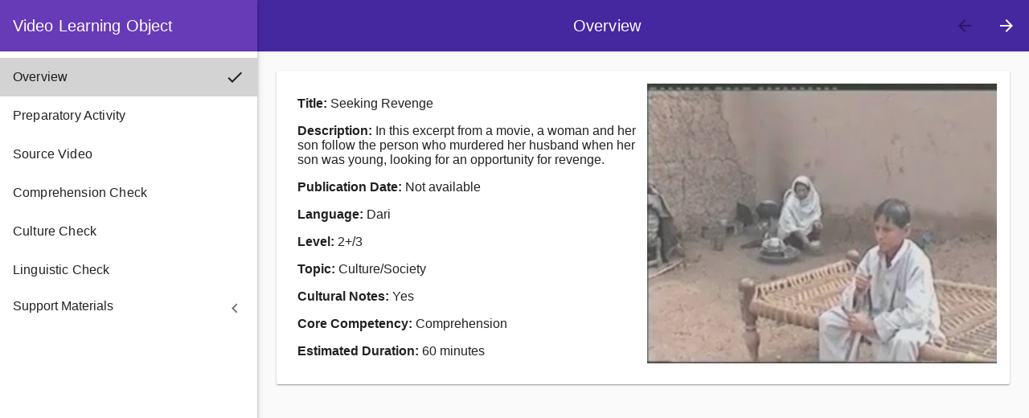

--- FILE ---
content_type: text/html
request_url: https://languageladder.author.umd.edu/loui/?ui=vlo&id=sv11dr16&exported=1
body_size: 66016
content:
<!-- [AIV_SHORT]  Build version: 1.18.214 - Wednesday, April 19th, 2023, 5:10:47 PM  --> 
 <!DOCTYPE html>
<html lang="en">

<head>
	<base href="/" />
	<script defer>
		// false for dev launch and scorm packaging; else true
		var publicUpOne=true;
		document.getElementsByTagName("base")[0].setAttribute("href", (function(){var a=document.location.href.split('?')[0].split('/');a.pop();if(publicUpOne){a.pop()};return a.join('/') + '/';})());
		var link = document.createElement('link');
		link.rel = 'stylesheet';
		link.type = 'text/css';
		link.href = 'public/fonts.css';
		document.head.appendChild(link);

	</script>	
	<title id="tab-text">1.18.214</title>
	<meta http-equiv="X-UA-Compatible" content="IE=edge,chrome=1" />
	<meta name="viewport" content="width=device-width, initial-scale=1" />
	<meta name="format-detection" content="telephone=no" />	
	<!--CSP-->
	
	<meta charset="UTF-8" />
	<style>
		.layoutfill {margin: 0;width: 100%;min-height: 100%;height: 100%;}
		.body-load {background-color: rgb(70,70,70);}
		.spinner-wrapper{display:block;position:relative;width:100%;min-height:100px;height:100px}.spinner-wrapper .spinner{position:absolute;overflow:hidden;left:50%;margin-left:-50px;animation:outer-rotate 2.91667s linear infinite}.spinner-wrapper .spinner .inner{width:100px;height:100px;position:relative;animation:sporadic-rotate 5.25s cubic-bezier(.35,0,.25,1) infinite}.spinner-wrapper .spinner .inner .gap{position:absolute;left:49px;right:49px;top:0;bottom:0;border-top:10px solid;box-sizing:border-box}.spinner-wrapper .spinner .inner .left,.spinner-wrapper .spinner .inner .right{position:absolute;top:0;height:100px;width:50px;overflow:hidden}.spinner-wrapper .spinner .inner .left .half-circle,.spinner-wrapper .spinner .inner .right .half-circle{position:absolute;top:0;width:100px;height:100px;box-sizing:border-box;border:10px solid rgb(255,213,29);border-bottom-color:transparent;border-radius:50%}.spinner-wrapper .spinner .inner .left{left:0}.spinner-wrapper .spinner .inner .left .half-circle{left:0;border-right-color:transparent;animation:left-wobble 1.3125s cubic-bezier(.35,0,.25,1) infinite;-webkit-animation:left-wobble 1.3125s cubic-bezier(.35,0,.25,1) infinite}.spinner-wrapper .spinner .inner .right{right:0}.spinner-wrapper .spinner .inner .right .half-circle{right:0;border-left-color:transparent;animation:right-wobble 1.3125s cubic-bezier(.35,0,.25,1) infinite;-webkit-animation:right-wobble 1.3125s cubic-bezier(.35,0,.25,1) infinite}@keyframes outer-rotate{0%{transform:rotate(0) scale(.5)}100%{transform:rotate(360deg) scale(.5)}}@keyframes left-wobble{0%,100%{transform:rotate(130deg)}50%{transform:rotate(-5deg)}}@keyframes right-wobble{0%,100%{transform:rotate(-130deg)}50%{transform:rotate(5deg)}}@keyframes sporadic-rotate{12.5%{transform:rotate(135deg)}25%{transform:rotate(270deg)}37.5%{transform:rotate(405deg)}50%{transform:rotate(540deg)}62.5%{transform:rotate(675deg)}75%{transform:rotate(810deg)}87.5%{transform:rotate(945deg)}100%{transform:rotate(1080deg)}}					
	</style>
	<script>
		var UI_VERSION = '1.18.214';
		console.log('[loui] v1.18.214 built 4/19/2023, 5:09:39 PM');
	</script>
</head>

<body ng-cloak="" class="body-load"> 
	<div ui-view class="layoutfill">
			<br /><br />
			<!-- spinner -->
			<div class="spinner-wrapper">
				<div class="spinner">
					<div class="inner">
						<div class="gap"></div>
						<div class="left">
							<div class="half-circle"></div>
						</div>
						<div class="right">
							<div class="half-circle"></div>
						</div>
					</div>
				</div>
			</div>
			<br /><br />
			<img alt="NFLC logo" style="display:block;margin:auto;width:100%;max-width:542px;height:auto;" src="[data-uri]" />
    </div>
    <script defer> 
		var UrlParams = new URLSearchParams(location.search);
		var uiBaseType = UrlParams.get('ui');
		if (/^[a-z]+$/.test(uiBaseType)) {
			var s = document.createElement('script');
			s.setAttribute('type', 'text/javascript');
			if (publicUpOne) {
				// baseHref modified up a dir, so we need to go down one to find build-dlo.js
				var tmp = document.location.pathname.replace(/\/$/, "").split('/');
				if (tmp.length && tmp[tmp.length-1] === 'index.html') {
					tmp.pop();
				}		
				var lastDir = tmp.pop();
				s.setAttribute('src', lastDir + '/build-' + uiBaseType + '.js');
			} else {
				s.setAttribute('src', 'build-' + uiBaseType + '.js');
			}
			document.body.appendChild(s);
		} else {
			alert('No user interface identified.');
		}
    </script>
</body>

</html>
 

--- FILE ---
content_type: text/css
request_url: https://languageladder.author.umd.edu/public/fonts.css
body_size: 12020
content:

.bgloader {
  background-color: rgba(0, 0, 0, 0.3) !important;
  background-image: url('./loading.gif');
  background-repeat: no-repeat;
  background-size: 150px 150px;
  background-position: center; 
}

/*
* Material Icons
*/

@font-face {
  font-family: 'Material Icons';
  src: url('./MaterialIcons-Regular.eot'); 
  src: url('./MaterialIcons-Regular.eot?#iefix') format('embedded-opentype'),
  url('./MaterialIcons-Regular.woff2') format('woff2'), 
  url('./MaterialIcons-Regular.woff') format('woff'),
  url('./MaterialIcons-Regular.ttf') format('truetype'),
  url('./MaterialIcons-Regular.svg#material_icons') format('svg');
  font-weight: 400;
  font-style: normal; 
}
 
.material-icons {
  font-family: 'Material Icons';
  font-weight: normal;
  font-style: normal;
  font-size: 24px;
  line-height: 1;
  letter-spacing: normal;
  text-transform: none;
  display: inline-block;
  white-space: nowrap;
  word-wrap: normal;
  direction: ltr;
  -webkit-font-feature-settings: 'liga';
  -webkit-font-smoothing: antialiased;

  /* Support for Safari and Chrome. */
  text-rendering: optimizeLegibility;

  /* Support for Firefox. */
  -moz-osx-font-smoothing: grayscale;

  /* Support for IE. */
  font-feature-settings: 'liga';
}
/* Rules for sizing the icon. */
.material-icons.md-18 { font-size: 18px; }
.material-icons.md-24 { font-size: 24px; }
.material-icons.md-36 { font-size: 36px; }
.material-icons.md-48 { font-size: 48px; }

/* Rules for using icons as black on a light background. */
.material-icons.md-dark { color: rgba(0, 0, 0, 0.54); }
.material-icons.md-dark.md-inactive { color: rgba(0, 0, 0, 0.26); }

/* Rules for using icons as white on a dark background. */
.material-icons.md-light { color: rgba(255, 255, 255, 1); }
.material-icons.md-light.md-inactive { color: rgba(255, 255, 255, 0.3); }


/*
* Videogular font
*/
@font-face {
  font-family: 'videogular';
  src: url('./videogular.eot');
  src: url('./videogular.eot?#iefix') format("embedded-opentype"), 
        url('./videogular.woff') format("woff"), 
        url('./videogular.ttf') format("truetype"), 
        url('./videogular.svg#videogular') format("svg");
  font-weight: normal;
  font-style: normal; }


/*
* The following are fonts supported by and css classes created 
* by the MS Word - NFLC Author Add-in.
* Google Noto Fonts: https://www.google.com/get/noto/
*/

/* Default font */
@font-face {
  font-family: NotoSans;
  src: local('Noto Sans UI'), url('./NotoSansUI-Regular.ttf') format('truetype');
}
@font-face {
  font-family: NotoSans;
  src: local('Noto Sans UI'), url('./NotoSansUI-Bold.ttf') format('truetype');
  font-weight: bold;
}
@font-face {
  font-family: NotoSans;
  src: local('Noto Sans UI'), url('./NotoSansUI-Italic.ttf') format('truetype');
  font-style: italic;
}
@font-face {
  font-family: NotoSans;
  src: local('Noto Sans UI'), url('./NotoSansUI-BoldItalic.ttf') format('truetype');
  font-weight: bold;
  font-style: italic;
}

.f-latin, .f-cyrillic, .f-greek, 
video::cue {
	font-family: NotoSans;
}

[lang='chi'],
[lang='bal'],
[lang='prs'],
[lang='urd'],
[lang='urd-Naskh'],
[lang='arz'],
[lang='afb'],
[lang='mey'],
[lang='acm'],
[lang='apc'],
[lang='ayl'],
[lang='arb'],
[lang='ary'],
[lang='apd'],
[lang='apc-SY'],
[lang='arb-DZ'],
[lang='arb-YE'],
[lang='apc-JO'],
[lang='apc-LB'],
[lang='ara-SA'],
[lang='ara'],
[lang='brh'],
[lang='hno'],
[lang='kas'],
[lang='ckb'],
[lang='pus'],
[lang='pus-AF'],
[lang='pus-PK'],
[lang='fas'],
[lang='phr'],
[lang='skr'],
[lang='snd'],
[lang='pnb'],
[lang='heb'],
[lang='pa'],
[lang='ks'],
[lang='he'],
[lang='fa'],
[lang='sd'],
[lang='ar'],
[lang='ur'],
[lang='ps'] {
	text-align: right;
}

/* All Arabic variants */
@font-face {
  font-family: NotoNaskhArabic;
  src: local('Noto Naskh Arabic UI'), url('./NotoNaskhArabicUI-Regular.ttf') format('truetype');
}
@font-face {
  font-family: NotoNaskhArabic;
  src: local('Noto Naskh Arabic UI'), url('./NotoNaskhArabicUI-Bold.ttf') format('truetype');
  font-weight: bold;
}
.wd-font-notonaskharabicui, .f-arabic {
	font-family: NotoNaskhArabic, NotoSans;
	font-size:  20px;
	line-height: 1.8em;
	text-align: right;
	direction: rtl;
}
video::cue(.arabic) {
	font-family: NotoNaskhArabic, NotoSans;
	font-size:  20px;
	line-height: 1.8em;
	text-align: right;
	direction: rtl;
}
/* Arial to support special diacritic in Urdu (Naskh) */
.wd-font-notonaskharabicui:lang(ur)
.f-arabic:lang(ur) {
	font-family: Arial, NotoNaskhArabic, NotoSans;
	font-size:  20px;
	line-height: 1.8em;
	text-align: right;
	direction: rtl;
}
.tlang-ur video::cue(.arabic) {
	font-family: Arial, NotoNaskhArabic, NotoSans;
	font-size:  20px;
	line-height: 1.8em;
	text-align: right;
	direction: rtl;
}

/* Urdu and West Punjabi */
@font-face {
  font-family: NotoNastaliqUrdu;
  src: local('Noto Nastaliq Urdu'), url('./NotoNastaliqUrdu-Regular.ttf') format("truetype");
}
.wd-font-notonastaliqurdu, .f-nastaliq {
	font-family: NotoNastaliqUrdu, NotoSans; 
	font-size:  18px;
	line-height: 2em;
	text-align: right;
	direction: rtl;
}
video::cue(.nastaliq) {
	font-family: NotoNastaliqUrdu, NotoSans; 
	font-size:  18px;
	line-height: 2em;
	text-align: right;
	direction: rtl;
}

/*
* https://www.google.com/get/noto/help/cjk/
* https://www.google.com/get/noto/#sans-kore
*/

/* Japanese */
@font-face {
  font-family: NotoSansJp;
  src: local('Noto Sans Japanese'), url('./NotoSansCJKjp-Regular.otf') format("opentype");
}
@font-face {
  font-family: NotoSansJp;
  src: local('Noto Sans Japanese'), url('./NotoSansCJKjp-Bold.otf') format("opentype");
  font-weight: bold; 
}
.wd-font-notosansjp, .wd-font-notosanscjkjpregular,.f-kana {
	font-family: NotoSansJp, NotoSans; 
	font-size:  20px;
	line-height: 1.8em;
}
video::cue(.kana) {
	font-family: NotoSansJp, NotoSans; 
	font-size:  20px;
	line-height: 1.8em;
}
/* Korean */
@font-face {
  font-family: NotoSansKr;
  src: local('Noto Sans KR'), url('./NotoSansKR-Regular.otf') format("opentype");
}
.wd-font-notosanskr, .f-korean, 
.wd-font-notosansmonocjkkr,
.wd-font-notosansmonocjkkregular,
.wd-font-notosansmonocjkkrregular
{
	font-family: NotoSansKr, NotoSans; 
	font-size:  20px;
	line-height: 1.8em;
}
video::cue(.korean) {
	font-family: NotoSansKr, NotoSans; 
	font-size:  20px;
	line-height: 1.8em;  
}

/* Simplified Chinese */
@font-face {
  font-family: NotoSansSc;
  src: local('Noto Sans SC'), url('./NotoSansSC-Regular.otf') format("opentype");
}
.wd-font-notosanssc, .f-jiantizi, .f-hanji-jiantizi, .f-zho-Hans { 
	font-family: NotoSansSc, NotoSans; 
	font-size:  20px;
	line-height: 1.8em;
}
video::cue(.jiantizi) {
	font-family: NotoSansSc, NotoSans; 
	font-size:  20px;
	line-height: 1.8em;
}
video::cue(.zho-Hans) {
	font-family: NotoSansSc, NotoSans; 
	font-size:  20px;
	line-height: 1.8em;
}

/* Traditional Chinese */
@font-face {
  font-family: NotoSansTc;
  src: local('Noto Sans TC'), url('./NotoSansTC-Regular.otf') format("opentype");
}
.wd-font-notosanstc, .f-hanji, .f-zho-Hant {
	font-family: NotoSansTc, NotoSans; 
	font-size:  20px;
	line-height: 1.8em;
}
video::cue(.hanji) {
	font-family: NotoSansTc, NotoSans; 
	font-size:  20px;
	line-height: 1.8em;
}
video::cue(.zho-Hant) {
	font-family: NotoSansTc, NotoSans; 
	font-size:  20px;
	line-height: 1.8em;
}

/* Thai */
@font-face {
  font-family: NotoSansThaiUI;
  src: local('Noto Sans Thai UI'), url('./NotoSansThaiUI-Regular.ttf') format("truetype");
}
@font-face {
  font-family: NotoSansThaiUI;
  src: local('Noto Sans Thai UI'), url('./NotoSansThaiUI-Bold.ttf') format("truetype");
  font-weight: bold; 
}
.wd-font-notosansthaiui, .f-thai {
	font-family: NotoSansThaiUI, NotoSans; 
	font-size:  20px;
	line-height: 1.8em;
}
video::cue(.thai) {
	font-family: NotoSansThaiUI, NotoSans; 
	font-size:  20px;
	line-height: 1.8em;  
}

/* Burmese */
@font-face {
  font-family: NotoSansMyanmarUI;
  src: local('Noto Sans Myanmar UI'), url('./NotoSansMyanmarUI-Regular.ttf') format("truetype");
}
@font-face {
  font-family: NotoSansMyanmarUI;
  src: local('Noto Sans Myanmar UI'), url('./NotoSansMyanmarUI-Bold.ttf') format("truetype");
  font-weight: bold; 
}
.wd-font-notosansmyanmarui, .f-burmese {
	font-family: NotoSansMyanmarUI, NotoSans; 
	font-size:  20px;
	line-height: 1.8em;
}
video::cue(.burmese) {
	font-family: NotoSansMyanmarUI, NotoSans; 
	font-size:  20px;
	line-height: 1.8em;  
}

/* Hebrew */
@font-face {
  font-family: NotoSansHebrew;
  src: local('Noto Sans Hebrew'), url('./NotoSansHebrew-Regular.ttf') format("truetype");
}
@font-face {
  font-family: NotoSansHebrew;
  src: local('Noto Sans Hebrew'), url('./NotoSansHebrew-Bold.ttf') format("truetype");
  font-weight: bold; 
}
.wd-font-notosanshebrew, .f-hebrew, [lang='he'] {
	font-family: NotoSansHebrew, NotoSans; 
	font-size:  20px;
	line-height: 1.8em;
	text-align: right;
	direction: rtl;
}
video::cue(.hebrew) {
	font-family: NotoSansHebrew, NotoSans; 
	font-size:  20px;
	line-height: 1.8em;
	text-align: right;
	direction: rtl;
}

/* Gujarati */
@font-face {
  font-family: NotoSansGujaratiUI;
  src: local('Noto Sans Gujarati UI'), url('./NotoSansGujaratiUI-Regular.ttf') format("truetype");
}
@font-face {
  font-family: NotoSansGujaratiUI;
  src: local('Noto Sans Gujarati UI'), url('./NotoSansGujaratiUI-Bold.ttf') format("truetype");
  font-weight: bold; 
}
.wd-font-notosansgujaratiui, .f-gujarati {
	font-family: NotoSansGujaratiUI, NotoSans; 
	font-size:  20px;
	line-height: 1.8em;
}
video::cue(.gujarati) {
	font-family: NotoSansGujaratiUI, NotoSans; 
	font-size:  20px;
	line-height: 1.8em;
}

/* Ethiopic */
@font-face {
  font-family: NotoSansEthiopic;
  src: local('Noto Sans Ethiopic'), url('./NotoSansEthiopic-Regular.ttf') format("truetype");
}
@font-face {
  font-family: NotoSansEthiopic;
  src: local('Noto Sans Ethiopic'), url('./NotoSansEthiopic-Bold.ttf') format("truetype");
  font-weight: bold; 
}
.wd-font-notosansethiopic, .f-ethiopic {
	font-family: NotoSansEthiopic, NotoSans; 
	font-size:  20px;
	line-height: 1.8em;
}
video::cue(.ethiopic) {
	font-family: NotoSansEthiopic, NotoSans; 
	font-size:  20px;
	line-height: 1.8em;  
}

/* Devanagari */
@font-face {
  font-family: NotoSansDevanagariUI;
  src: local('Noto Sans Devanagari UI'), url('./NotoSansDevanagariUI-Regular.ttf') format("truetype");
}
@font-face {
  font-family: NotoSansDevanagariUI;
  src: local('Noto Sans Devanagari UI'), url('./NotoSansDevanagariUI-Bold.ttf') format("truetype");
  font-weight: bold; 
}
.wd-font-notosansdevanagariui, .f-devanagari {
	font-family: NotoSansDevanagariUI, NotoSans; 
	font-size:  20px;
	line-height: 1.8em;
}
video::cue(.devanagari) {
	font-family: NotoSansDevanagariUI, NotoSans; 
	font-size:  20px;
	line-height: 1.8em;  
}

/* Bengali */
@font-face {
  font-family: NotoSansBengaliUI;
  src: local('Noto Sans Bengali UI'), url('./NotoSansBengaliUI-Regular.ttf') format("truetype");
}
@font-face {
  font-family: NotoSansBengaliUI;
  src: local('Noto Sans Bengali UI'), url('./NotoSansBengaliUI-Bold.ttf') format("truetype");
  font-weight: bold; 
}
.wd-font-notosansbengaliui, .f-bengali {
	font-family: NotoSansBengaliUI, NotoSans; 
	font-size:  20px;
	line-height: 1.8em;
}
video::cue(.bengali) {
	font-family: NotoSansBengaliUI, NotoSans; 
	font-size:  20px;
	line-height: 1.8em;
}

/* Tamil */
@font-face {
  font-family: NotoSansTamilUI;
  src: local('Noto Sans Tamil UI'), url('./NotoSansTamilUI-Regular.ttf') format("truetype");
}
@font-face {
  font-family: NotoSansTamilUI;
  src: local('Noto Sans Tamil UI'), url('./NotoSansTamilUI-Bold.ttf') format("truetype");
  font-weight: bold; 
}
.wd-font-notosanstamilui, .f-tamil {
	font-family: NotoSansTamilUI, NotoSans; 
	font-size:  20px;
	line-height: 1.8em;
}
video::cue(.tamil) {
	font-family: NotoSansTamilUI, NotoSans; 
	font-size:  20px;
	line-height: 1.8em;  
}

/* other styles created by the NFLC Author Add-In */
.wd-vocabulary 
{
  background-color: yellow;
}
.wd-grammar {
  /* color used in Add-in, override in object css as needed. */
  color: #FF0000;
}
.wd-highlight {
  background-color: yellow;  
}
.wd-gloss {
  /* color used in Add-in, override in object css as needed. */
  /* color: #800080; */
}
.wd-bold {
  font-weight: bold;
}
.wd-italic {
  font-style: italic;
}